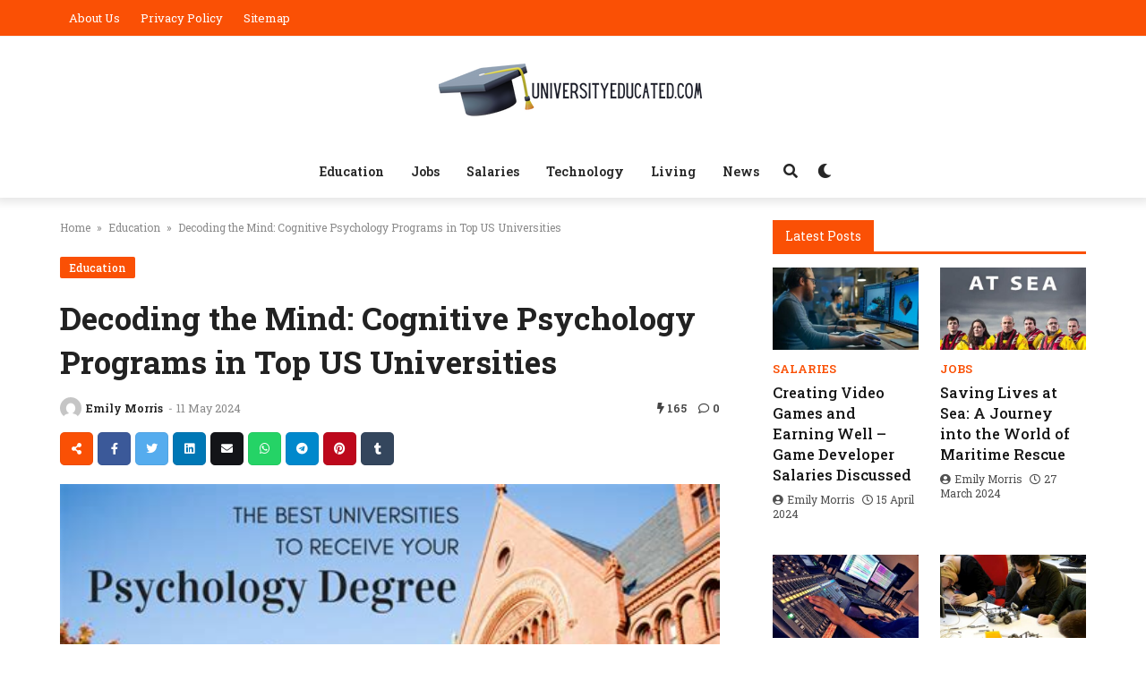

--- FILE ---
content_type: text/html; charset=UTF-8
request_url: https://universityeducated.com/decoding-the-mind-cognitive-psychology-programs-in-top-us-universities/
body_size: 23868
content:

<!doctype html>
<html lang="en-GB" prefix="og: https://ogp.me/ns#">

<head>
    <meta charset="UTF-8">
    <meta name="viewport" content="width=device-width, initial-scale=1">
    <link rel="profile" href="https://gmpg.org/xfn/11">
    
<!-- Search Engine Optimization by Rank Math - https://rankmath.com/ -->
<title>Decoding the Mind: Cognitive Psychology Programs in Top US Universities | 2025 university educated</title>
<meta name="description" content="Explore the best cognitive psychology programs in the US, admissions process, curriculum, faculty expertise, internships, career prospects, and alumni success stories. Gain insight into cognitive psychology education."/>
<meta name="robots" content="follow, index, max-snippet:-1, max-video-preview:-1, max-image-preview:large"/>
<link rel="canonical" href="https://universityeducated.com/decoding-the-mind-cognitive-psychology-programs-in-top-us-universities/" />
<meta property="og:locale" content="en_GB" />
<meta property="og:type" content="article" />
<meta property="og:title" content="Decoding the Mind: Cognitive Psychology Programs in Top US Universities | 2025 university educated" />
<meta property="og:description" content="Explore the best cognitive psychology programs in the US, admissions process, curriculum, faculty expertise, internships, career prospects, and alumni success stories. Gain insight into cognitive psychology education." />
<meta property="og:url" content="https://universityeducated.com/decoding-the-mind-cognitive-psychology-programs-in-top-us-universities/" />
<meta property="og:site_name" content="universityeducated.com" />
<meta property="article:section" content="Education" />
<meta property="og:image" content="https://universityeducated.com/wp-content/uploads/2024/01/1704659189.jpg" />
<meta property="og:image:secure_url" content="https://universityeducated.com/wp-content/uploads/2024/01/1704659189.jpg" />
<meta property="og:image:width" content="474" />
<meta property="og:image:height" content="397" />
<meta property="og:image:alt" content="Decoding the Mind: Cognitive Psychology Programs in Top US Universities" />
<meta property="og:image:type" content="image/jpeg" />
<meta property="article:published_time" content="2024-05-11T13:00:44+01:00" />
<meta name="twitter:card" content="summary_large_image" />
<meta name="twitter:title" content="Decoding the Mind: Cognitive Psychology Programs in Top US Universities | 2025 university educated" />
<meta name="twitter:description" content="Explore the best cognitive psychology programs in the US, admissions process, curriculum, faculty expertise, internships, career prospects, and alumni success stories. Gain insight into cognitive psychology education." />
<meta name="twitter:image" content="https://universityeducated.com/wp-content/uploads/2024/01/1704659189.jpg" />
<meta name="twitter:label1" content="Written by" />
<meta name="twitter:data1" content="Emily Morris" />
<meta name="twitter:label2" content="Time to read" />
<meta name="twitter:data2" content="10 minutes" />
<script type="application/ld+json" class="rank-math-schema">{"@context":"https://schema.org","@graph":[{"@type":["Person","Organization"],"@id":"https://universityeducated.com/#person","name":"Nelly Stone","logo":{"@type":"ImageObject","@id":"https://universityeducated.com/#logo","url":"https://universityeducated.com/wp-content/uploads/2024/01/universityeducated-logo.png","contentUrl":"https://universityeducated.com/wp-content/uploads/2024/01/universityeducated-logo.png","caption":"universityeducated.com","inLanguage":"en-GB","width":"300","height":"60"},"image":{"@type":"ImageObject","@id":"https://universityeducated.com/#logo","url":"https://universityeducated.com/wp-content/uploads/2024/01/universityeducated-logo.png","contentUrl":"https://universityeducated.com/wp-content/uploads/2024/01/universityeducated-logo.png","caption":"universityeducated.com","inLanguage":"en-GB","width":"300","height":"60"}},{"@type":"WebSite","@id":"https://universityeducated.com/#website","url":"https://universityeducated.com","name":"universityeducated.com","alternateName":"University Educated","publisher":{"@id":"https://universityeducated.com/#person"},"inLanguage":"en-GB"},{"@type":"ImageObject","@id":"https://universityeducated.com/wp-content/uploads/2024/01/1704659189.jpg","url":"https://universityeducated.com/wp-content/uploads/2024/01/1704659189.jpg","width":"474","height":"397","caption":"Decoding the Mind: Cognitive Psychology Programs in Top US Universities","inLanguage":"en-GB"},{"@type":"BreadcrumbList","@id":"https://universityeducated.com/decoding-the-mind-cognitive-psychology-programs-in-top-us-universities/#breadcrumb","itemListElement":[{"@type":"ListItem","position":"1","item":{"@id":"https://universityeducated.com","name":"Home"}},{"@type":"ListItem","position":"2","item":{"@id":"https://universityeducated.com/education/","name":"Education"}},{"@type":"ListItem","position":"3","item":{"@id":"https://universityeducated.com/decoding-the-mind-cognitive-psychology-programs-in-top-us-universities/","name":"Decoding the Mind: Cognitive Psychology Programs in Top US Universities"}}]},{"@type":"WebPage","@id":"https://universityeducated.com/decoding-the-mind-cognitive-psychology-programs-in-top-us-universities/#webpage","url":"https://universityeducated.com/decoding-the-mind-cognitive-psychology-programs-in-top-us-universities/","name":"Decoding the Mind: Cognitive Psychology Programs in Top US Universities | 2025 university educated","datePublished":"2024-05-11T13:00:44+01:00","dateModified":"2024-05-11T13:00:44+01:00","isPartOf":{"@id":"https://universityeducated.com/#website"},"primaryImageOfPage":{"@id":"https://universityeducated.com/wp-content/uploads/2024/01/1704659189.jpg"},"inLanguage":"en-GB","breadcrumb":{"@id":"https://universityeducated.com/decoding-the-mind-cognitive-psychology-programs-in-top-us-universities/#breadcrumb"}},{"@type":"Person","@id":"https://universityeducated.com/author/emily279/","name":"Emily Morris","url":"https://universityeducated.com/author/emily279/","image":{"@type":"ImageObject","@id":"https://secure.gravatar.com/avatar/bff6ad0cca6609fcafeb47ccdb829d0c?s=96&amp;d=mm&amp;r=g","url":"https://secure.gravatar.com/avatar/bff6ad0cca6609fcafeb47ccdb829d0c?s=96&amp;d=mm&amp;r=g","caption":"Emily Morris","inLanguage":"en-GB"}},{"@type":"BlogPosting","headline":"Decoding the Mind: Cognitive Psychology Programs in Top US Universities | 2025 university educated","keywords":"Decoding the","datePublished":"2024-05-11T13:00:44+01:00","dateModified":"2024-05-11T13:00:44+01:00","articleSection":"Education","author":{"@id":"https://universityeducated.com/author/emily279/","name":"Emily Morris"},"publisher":{"@id":"https://universityeducated.com/#person"},"description":"Explore the best cognitive psychology programs in the US, admissions process, curriculum, faculty expertise, internships, career prospects, and alumni success stories. Gain insight into cognitive psychology education.","name":"Decoding the Mind: Cognitive Psychology Programs in Top US Universities | 2025 university educated","@id":"https://universityeducated.com/decoding-the-mind-cognitive-psychology-programs-in-top-us-universities/#richSnippet","isPartOf":{"@id":"https://universityeducated.com/decoding-the-mind-cognitive-psychology-programs-in-top-us-universities/#webpage"},"image":{"@id":"https://universityeducated.com/wp-content/uploads/2024/01/1704659189.jpg"},"inLanguage":"en-GB","mainEntityOfPage":{"@id":"https://universityeducated.com/decoding-the-mind-cognitive-psychology-programs-in-top-us-universities/#webpage"}}]}</script>
<!-- /Rank Math WordPress SEO plugin -->

<link rel='dns-prefetch' href='//fonts.googleapis.com' />
<link rel="alternate" type="application/rss+xml" title="2025 university educated &raquo; Feed" href="https://universityeducated.com/feed/" />
<link rel="alternate" type="application/rss+xml" title="2025 university educated &raquo; Comments Feed" href="https://universityeducated.com/comments/feed/" />
<link rel="alternate" type="application/rss+xml" title="2025 university educated &raquo; Decoding the Mind: Cognitive Psychology Programs in Top US Universities Comments Feed" href="https://universityeducated.com/decoding-the-mind-cognitive-psychology-programs-in-top-us-universities/feed/" />
<script>
window._wpemojiSettings = {"baseUrl":"https:\/\/s.w.org\/images\/core\/emoji\/15.0.3\/72x72\/","ext":".png","svgUrl":"https:\/\/s.w.org\/images\/core\/emoji\/15.0.3\/svg\/","svgExt":".svg","source":{"concatemoji":"https:\/\/universityeducated.com\/wp-includes\/js\/wp-emoji-release.min.js?ver=6.6.4"}};
/*! This file is auto-generated */
!function(i,n){var o,s,e;function c(e){try{var t={supportTests:e,timestamp:(new Date).valueOf()};sessionStorage.setItem(o,JSON.stringify(t))}catch(e){}}function p(e,t,n){e.clearRect(0,0,e.canvas.width,e.canvas.height),e.fillText(t,0,0);var t=new Uint32Array(e.getImageData(0,0,e.canvas.width,e.canvas.height).data),r=(e.clearRect(0,0,e.canvas.width,e.canvas.height),e.fillText(n,0,0),new Uint32Array(e.getImageData(0,0,e.canvas.width,e.canvas.height).data));return t.every(function(e,t){return e===r[t]})}function u(e,t,n){switch(t){case"flag":return n(e,"\ud83c\udff3\ufe0f\u200d\u26a7\ufe0f","\ud83c\udff3\ufe0f\u200b\u26a7\ufe0f")?!1:!n(e,"\ud83c\uddfa\ud83c\uddf3","\ud83c\uddfa\u200b\ud83c\uddf3")&&!n(e,"\ud83c\udff4\udb40\udc67\udb40\udc62\udb40\udc65\udb40\udc6e\udb40\udc67\udb40\udc7f","\ud83c\udff4\u200b\udb40\udc67\u200b\udb40\udc62\u200b\udb40\udc65\u200b\udb40\udc6e\u200b\udb40\udc67\u200b\udb40\udc7f");case"emoji":return!n(e,"\ud83d\udc26\u200d\u2b1b","\ud83d\udc26\u200b\u2b1b")}return!1}function f(e,t,n){var r="undefined"!=typeof WorkerGlobalScope&&self instanceof WorkerGlobalScope?new OffscreenCanvas(300,150):i.createElement("canvas"),a=r.getContext("2d",{willReadFrequently:!0}),o=(a.textBaseline="top",a.font="600 32px Arial",{});return e.forEach(function(e){o[e]=t(a,e,n)}),o}function t(e){var t=i.createElement("script");t.src=e,t.defer=!0,i.head.appendChild(t)}"undefined"!=typeof Promise&&(o="wpEmojiSettingsSupports",s=["flag","emoji"],n.supports={everything:!0,everythingExceptFlag:!0},e=new Promise(function(e){i.addEventListener("DOMContentLoaded",e,{once:!0})}),new Promise(function(t){var n=function(){try{var e=JSON.parse(sessionStorage.getItem(o));if("object"==typeof e&&"number"==typeof e.timestamp&&(new Date).valueOf()<e.timestamp+604800&&"object"==typeof e.supportTests)return e.supportTests}catch(e){}return null}();if(!n){if("undefined"!=typeof Worker&&"undefined"!=typeof OffscreenCanvas&&"undefined"!=typeof URL&&URL.createObjectURL&&"undefined"!=typeof Blob)try{var e="postMessage("+f.toString()+"("+[JSON.stringify(s),u.toString(),p.toString()].join(",")+"));",r=new Blob([e],{type:"text/javascript"}),a=new Worker(URL.createObjectURL(r),{name:"wpTestEmojiSupports"});return void(a.onmessage=function(e){c(n=e.data),a.terminate(),t(n)})}catch(e){}c(n=f(s,u,p))}t(n)}).then(function(e){for(var t in e)n.supports[t]=e[t],n.supports.everything=n.supports.everything&&n.supports[t],"flag"!==t&&(n.supports.everythingExceptFlag=n.supports.everythingExceptFlag&&n.supports[t]);n.supports.everythingExceptFlag=n.supports.everythingExceptFlag&&!n.supports.flag,n.DOMReady=!1,n.readyCallback=function(){n.DOMReady=!0}}).then(function(){return e}).then(function(){var e;n.supports.everything||(n.readyCallback(),(e=n.source||{}).concatemoji?t(e.concatemoji):e.wpemoji&&e.twemoji&&(t(e.twemoji),t(e.wpemoji)))}))}((window,document),window._wpemojiSettings);
</script>

<style id='wp-emoji-styles-inline-css'>

	img.wp-smiley, img.emoji {
		display: inline !important;
		border: none !important;
		box-shadow: none !important;
		height: 1em !important;
		width: 1em !important;
		margin: 0 0.07em !important;
		vertical-align: -0.1em !important;
		background: none !important;
		padding: 0 !important;
	}
</style>
<link rel='stylesheet' id='wp-block-library-css' href='https://universityeducated.com/wp-includes/css/dist/block-library/style.min.css?ver=6.6.4' media='all' />
<style id='rank-math-toc-block-style-inline-css'>
.wp-block-rank-math-toc-block nav ol{counter-reset:item}.wp-block-rank-math-toc-block nav ol li{display:block}.wp-block-rank-math-toc-block nav ol li:before{content:counters(item, ".") ". ";counter-increment:item}

</style>
<style id='classic-theme-styles-inline-css'>
/*! This file is auto-generated */
.wp-block-button__link{color:#fff;background-color:#32373c;border-radius:9999px;box-shadow:none;text-decoration:none;padding:calc(.667em + 2px) calc(1.333em + 2px);font-size:1.125em}.wp-block-file__button{background:#32373c;color:#fff;text-decoration:none}
</style>
<style id='global-styles-inline-css'>
:root{--wp--preset--aspect-ratio--square: 1;--wp--preset--aspect-ratio--4-3: 4/3;--wp--preset--aspect-ratio--3-4: 3/4;--wp--preset--aspect-ratio--3-2: 3/2;--wp--preset--aspect-ratio--2-3: 2/3;--wp--preset--aspect-ratio--16-9: 16/9;--wp--preset--aspect-ratio--9-16: 9/16;--wp--preset--color--black: #000000;--wp--preset--color--cyan-bluish-gray: #abb8c3;--wp--preset--color--white: #ffffff;--wp--preset--color--pale-pink: #f78da7;--wp--preset--color--vivid-red: #cf2e2e;--wp--preset--color--luminous-vivid-orange: #ff6900;--wp--preset--color--luminous-vivid-amber: #fcb900;--wp--preset--color--light-green-cyan: #7bdcb5;--wp--preset--color--vivid-green-cyan: #00d084;--wp--preset--color--pale-cyan-blue: #8ed1fc;--wp--preset--color--vivid-cyan-blue: #0693e3;--wp--preset--color--vivid-purple: #9b51e0;--wp--preset--gradient--vivid-cyan-blue-to-vivid-purple: linear-gradient(135deg,rgba(6,147,227,1) 0%,rgb(155,81,224) 100%);--wp--preset--gradient--light-green-cyan-to-vivid-green-cyan: linear-gradient(135deg,rgb(122,220,180) 0%,rgb(0,208,130) 100%);--wp--preset--gradient--luminous-vivid-amber-to-luminous-vivid-orange: linear-gradient(135deg,rgba(252,185,0,1) 0%,rgba(255,105,0,1) 100%);--wp--preset--gradient--luminous-vivid-orange-to-vivid-red: linear-gradient(135deg,rgba(255,105,0,1) 0%,rgb(207,46,46) 100%);--wp--preset--gradient--very-light-gray-to-cyan-bluish-gray: linear-gradient(135deg,rgb(238,238,238) 0%,rgb(169,184,195) 100%);--wp--preset--gradient--cool-to-warm-spectrum: linear-gradient(135deg,rgb(74,234,220) 0%,rgb(151,120,209) 20%,rgb(207,42,186) 40%,rgb(238,44,130) 60%,rgb(251,105,98) 80%,rgb(254,248,76) 100%);--wp--preset--gradient--blush-light-purple: linear-gradient(135deg,rgb(255,206,236) 0%,rgb(152,150,240) 100%);--wp--preset--gradient--blush-bordeaux: linear-gradient(135deg,rgb(254,205,165) 0%,rgb(254,45,45) 50%,rgb(107,0,62) 100%);--wp--preset--gradient--luminous-dusk: linear-gradient(135deg,rgb(255,203,112) 0%,rgb(199,81,192) 50%,rgb(65,88,208) 100%);--wp--preset--gradient--pale-ocean: linear-gradient(135deg,rgb(255,245,203) 0%,rgb(182,227,212) 50%,rgb(51,167,181) 100%);--wp--preset--gradient--electric-grass: linear-gradient(135deg,rgb(202,248,128) 0%,rgb(113,206,126) 100%);--wp--preset--gradient--midnight: linear-gradient(135deg,rgb(2,3,129) 0%,rgb(40,116,252) 100%);--wp--preset--font-size--small: 13px;--wp--preset--font-size--medium: 20px;--wp--preset--font-size--large: 36px;--wp--preset--font-size--x-large: 42px;--wp--preset--spacing--20: 0.44rem;--wp--preset--spacing--30: 0.67rem;--wp--preset--spacing--40: 1rem;--wp--preset--spacing--50: 1.5rem;--wp--preset--spacing--60: 2.25rem;--wp--preset--spacing--70: 3.38rem;--wp--preset--spacing--80: 5.06rem;--wp--preset--shadow--natural: 6px 6px 9px rgba(0, 0, 0, 0.2);--wp--preset--shadow--deep: 12px 12px 50px rgba(0, 0, 0, 0.4);--wp--preset--shadow--sharp: 6px 6px 0px rgba(0, 0, 0, 0.2);--wp--preset--shadow--outlined: 6px 6px 0px -3px rgba(255, 255, 255, 1), 6px 6px rgba(0, 0, 0, 1);--wp--preset--shadow--crisp: 6px 6px 0px rgba(0, 0, 0, 1);}:where(.is-layout-flex){gap: 0.5em;}:where(.is-layout-grid){gap: 0.5em;}body .is-layout-flex{display: flex;}.is-layout-flex{flex-wrap: wrap;align-items: center;}.is-layout-flex > :is(*, div){margin: 0;}body .is-layout-grid{display: grid;}.is-layout-grid > :is(*, div){margin: 0;}:where(.wp-block-columns.is-layout-flex){gap: 2em;}:where(.wp-block-columns.is-layout-grid){gap: 2em;}:where(.wp-block-post-template.is-layout-flex){gap: 1.25em;}:where(.wp-block-post-template.is-layout-grid){gap: 1.25em;}.has-black-color{color: var(--wp--preset--color--black) !important;}.has-cyan-bluish-gray-color{color: var(--wp--preset--color--cyan-bluish-gray) !important;}.has-white-color{color: var(--wp--preset--color--white) !important;}.has-pale-pink-color{color: var(--wp--preset--color--pale-pink) !important;}.has-vivid-red-color{color: var(--wp--preset--color--vivid-red) !important;}.has-luminous-vivid-orange-color{color: var(--wp--preset--color--luminous-vivid-orange) !important;}.has-luminous-vivid-amber-color{color: var(--wp--preset--color--luminous-vivid-amber) !important;}.has-light-green-cyan-color{color: var(--wp--preset--color--light-green-cyan) !important;}.has-vivid-green-cyan-color{color: var(--wp--preset--color--vivid-green-cyan) !important;}.has-pale-cyan-blue-color{color: var(--wp--preset--color--pale-cyan-blue) !important;}.has-vivid-cyan-blue-color{color: var(--wp--preset--color--vivid-cyan-blue) !important;}.has-vivid-purple-color{color: var(--wp--preset--color--vivid-purple) !important;}.has-black-background-color{background-color: var(--wp--preset--color--black) !important;}.has-cyan-bluish-gray-background-color{background-color: var(--wp--preset--color--cyan-bluish-gray) !important;}.has-white-background-color{background-color: var(--wp--preset--color--white) !important;}.has-pale-pink-background-color{background-color: var(--wp--preset--color--pale-pink) !important;}.has-vivid-red-background-color{background-color: var(--wp--preset--color--vivid-red) !important;}.has-luminous-vivid-orange-background-color{background-color: var(--wp--preset--color--luminous-vivid-orange) !important;}.has-luminous-vivid-amber-background-color{background-color: var(--wp--preset--color--luminous-vivid-amber) !important;}.has-light-green-cyan-background-color{background-color: var(--wp--preset--color--light-green-cyan) !important;}.has-vivid-green-cyan-background-color{background-color: var(--wp--preset--color--vivid-green-cyan) !important;}.has-pale-cyan-blue-background-color{background-color: var(--wp--preset--color--pale-cyan-blue) !important;}.has-vivid-cyan-blue-background-color{background-color: var(--wp--preset--color--vivid-cyan-blue) !important;}.has-vivid-purple-background-color{background-color: var(--wp--preset--color--vivid-purple) !important;}.has-black-border-color{border-color: var(--wp--preset--color--black) !important;}.has-cyan-bluish-gray-border-color{border-color: var(--wp--preset--color--cyan-bluish-gray) !important;}.has-white-border-color{border-color: var(--wp--preset--color--white) !important;}.has-pale-pink-border-color{border-color: var(--wp--preset--color--pale-pink) !important;}.has-vivid-red-border-color{border-color: var(--wp--preset--color--vivid-red) !important;}.has-luminous-vivid-orange-border-color{border-color: var(--wp--preset--color--luminous-vivid-orange) !important;}.has-luminous-vivid-amber-border-color{border-color: var(--wp--preset--color--luminous-vivid-amber) !important;}.has-light-green-cyan-border-color{border-color: var(--wp--preset--color--light-green-cyan) !important;}.has-vivid-green-cyan-border-color{border-color: var(--wp--preset--color--vivid-green-cyan) !important;}.has-pale-cyan-blue-border-color{border-color: var(--wp--preset--color--pale-cyan-blue) !important;}.has-vivid-cyan-blue-border-color{border-color: var(--wp--preset--color--vivid-cyan-blue) !important;}.has-vivid-purple-border-color{border-color: var(--wp--preset--color--vivid-purple) !important;}.has-vivid-cyan-blue-to-vivid-purple-gradient-background{background: var(--wp--preset--gradient--vivid-cyan-blue-to-vivid-purple) !important;}.has-light-green-cyan-to-vivid-green-cyan-gradient-background{background: var(--wp--preset--gradient--light-green-cyan-to-vivid-green-cyan) !important;}.has-luminous-vivid-amber-to-luminous-vivid-orange-gradient-background{background: var(--wp--preset--gradient--luminous-vivid-amber-to-luminous-vivid-orange) !important;}.has-luminous-vivid-orange-to-vivid-red-gradient-background{background: var(--wp--preset--gradient--luminous-vivid-orange-to-vivid-red) !important;}.has-very-light-gray-to-cyan-bluish-gray-gradient-background{background: var(--wp--preset--gradient--very-light-gray-to-cyan-bluish-gray) !important;}.has-cool-to-warm-spectrum-gradient-background{background: var(--wp--preset--gradient--cool-to-warm-spectrum) !important;}.has-blush-light-purple-gradient-background{background: var(--wp--preset--gradient--blush-light-purple) !important;}.has-blush-bordeaux-gradient-background{background: var(--wp--preset--gradient--blush-bordeaux) !important;}.has-luminous-dusk-gradient-background{background: var(--wp--preset--gradient--luminous-dusk) !important;}.has-pale-ocean-gradient-background{background: var(--wp--preset--gradient--pale-ocean) !important;}.has-electric-grass-gradient-background{background: var(--wp--preset--gradient--electric-grass) !important;}.has-midnight-gradient-background{background: var(--wp--preset--gradient--midnight) !important;}.has-small-font-size{font-size: var(--wp--preset--font-size--small) !important;}.has-medium-font-size{font-size: var(--wp--preset--font-size--medium) !important;}.has-large-font-size{font-size: var(--wp--preset--font-size--large) !important;}.has-x-large-font-size{font-size: var(--wp--preset--font-size--x-large) !important;}
:where(.wp-block-post-template.is-layout-flex){gap: 1.25em;}:where(.wp-block-post-template.is-layout-grid){gap: 1.25em;}
:where(.wp-block-columns.is-layout-flex){gap: 2em;}:where(.wp-block-columns.is-layout-grid){gap: 2em;}
:root :where(.wp-block-pullquote){font-size: 1.5em;line-height: 1.6;}
</style>
<link rel='stylesheet' id='temajet-core-css' href='https://universityeducated.com/wp-content/plugins/temajet-core/assets/style.css?ver=6.6.4' media='all' />
<link rel='stylesheet' id='ez-toc-css' href='https://universityeducated.com/wp-content/plugins/easy-table-of-contents/assets/css/screen.min.css?ver=2.0.69.1' media='all' />
<style id='ez-toc-inline-css'>
div#ez-toc-container .ez-toc-title {font-size: 120%;}div#ez-toc-container .ez-toc-title {font-weight: 500;}div#ez-toc-container ul li {font-size: 95%;}div#ez-toc-container ul li {font-weight: 500;}div#ez-toc-container nav ul ul li {font-size: 90%;}
.ez-toc-container-direction {direction: ltr;}.ez-toc-counter ul{counter-reset: item ;}.ez-toc-counter nav ul li a::before {content: counters(item, '.', decimal) '. ';display: inline-block;counter-increment: item;flex-grow: 0;flex-shrink: 0;margin-right: .2em; float: left; }.ez-toc-widget-direction {direction: ltr;}.ez-toc-widget-container ul{counter-reset: item ;}.ez-toc-widget-container nav ul li a::before {content: counters(item, '.', decimal) '. ';display: inline-block;counter-increment: item;flex-grow: 0;flex-shrink: 0;margin-right: .2em; float: left; }
</style>
<link rel='stylesheet' id='temajet-style-css' href='https://universityeducated.com/wp-content/themes/temajet/style.css?ver=1.7.3' media='all' />
<link rel='stylesheet' id='temajet-styles-css' href='https://universityeducated.com/wp-content/themes/temajet/assets/css/style.css?ver=1.7.3' media='all' />
<link rel='stylesheet' id='temajet-media-css' href='https://universityeducated.com/wp-content/themes/temajet/assets/css/media.css?ver=1.7.3' media='all' />
<link rel='stylesheet' id='temajet-column-css' href='https://universityeducated.com/wp-content/themes/temajet/assets/css/column.css?ver=1.7.3' media='all' />
<link rel='stylesheet' id='font-awesome-css' href='https://universityeducated.com/wp-content/themes/temajet/assets/css/fa-all.min.css?ver=6.6.4' media='all' />
<link rel='stylesheet' id='owl-carousel-css' href='https://universityeducated.com/wp-content/themes/temajet/assets/css/owl.carousel.min.css?ver=6.6.4' media='all' />
<link rel='stylesheet' id='owl-theme-css' href='https://universityeducated.com/wp-content/themes/temajet/assets/css/owl.theme.default.min.css?ver=6.6.4' media='all' />
<link rel='stylesheet' id='csf-google-web-fonts-css' href='//fonts.googleapis.com/css?family=Roboto%20Slab:400,500,600,700&#038;display=swap' media='all' />
<script src="https://universityeducated.com/wp-includes/js/jquery/jquery.min.js?ver=3.7.1" id="jquery-core-js"></script>
<script src="https://universityeducated.com/wp-includes/js/jquery/jquery-migrate.min.js?ver=3.4.1" id="jquery-migrate-js"></script>
<link rel="https://api.w.org/" href="https://universityeducated.com/wp-json/" /><link rel="alternate" title="JSON" type="application/json" href="https://universityeducated.com/wp-json/wp/v2/posts/4155" /><link rel="EditURI" type="application/rsd+xml" title="RSD" href="https://universityeducated.com/xmlrpc.php?rsd" />
<meta name="generator" content="WordPress 6.6.4" />
<link rel='shortlink' href='https://universityeducated.com/?p=4155' />
<link rel="alternate" title="oEmbed (JSON)" type="application/json+oembed" href="https://universityeducated.com/wp-json/oembed/1.0/embed?url=https%3A%2F%2Funiversityeducated.com%2Fdecoding-the-mind-cognitive-psychology-programs-in-top-us-universities%2F" />
<link rel="alternate" title="oEmbed (XML)" type="text/xml+oembed" href="https://universityeducated.com/wp-json/oembed/1.0/embed?url=https%3A%2F%2Funiversityeducated.com%2Fdecoding-the-mind-cognitive-psychology-programs-in-top-us-universities%2F&#038;format=xml" />
<link rel="pingback" href="https://universityeducated.com/xmlrpc.php"><style id="temajet-opt-custom-css"></style><style type="text/css">:root{--main-color:#fa5005!important;}nav.navbar-top, nav.navbar-top ul.sub-menu{background-color:#fa5005!important;}.navbar-top i, .navbar-top-date, .navbar-top-menu > li > a{color:#ffffff!important;}.navbar-top a:hover{color:#eeeeee!important;}.jet-footer a{color:#ffffff!important;}.jet-footer a:hover{color:#fa5005!important;}html{font-family:"Roboto Slab"!important;font-weight:normal!important;}</style><link rel="icon" href="https://universityeducated.com/wp-content/uploads/2024/01/cropped-universityeducated-fav-32x32.png" sizes="32x32" />
<link rel="icon" href="https://universityeducated.com/wp-content/uploads/2024/01/cropped-universityeducated-fav-192x192.png" sizes="192x192" />
<link rel="apple-touch-icon" href="https://universityeducated.com/wp-content/uploads/2024/01/cropped-universityeducated-fav-180x180.png" />
<meta name="msapplication-TileImage" content="https://universityeducated.com/wp-content/uploads/2024/01/cropped-universityeducated-fav-270x270.png" />
		<style id="wp-custom-css">
			.logo-area.center .header-middle div.logo {
	margin-bottom: 0px;
}
.nav.navbar-main > ul > li > a {
	font-weight: 500 !important;
}
.logo-area {
	border-bottom: none;
}		</style>
		    </head>

<body class="post-template-default single single-post postid-4155 single-format-standard wp-embed-responsive no-sidebar">
            <div id="page" class="site">
        <a class="skip-link screen-reader-text" href="#primary">Skip to content</a>

        <header id="masthead" class="site-header">
            
                <nav class="navbar-top">
                    <div class="container">
                        <div class="navbar-top-bg">
                            <div class="navbar-top-nav">
                            <ul id="menu-ust-menu" class="navbar-top-menu"><li id="menu-item-3623" class="menu-item menu-item-type-post_type menu-item-object-page menu-item-3623"><a href="https://universityeducated.com/about-us/">About Us</a></li>
<li id="menu-item-3622" class="menu-item menu-item-type-post_type menu-item-object-page menu-item-privacy-policy menu-item-3622"><a rel="privacy-policy" href="https://universityeducated.com/privacy-policy/">Privacy Policy</a></li>
<li id="menu-item-4570" class="menu-item menu-item-type-post_type menu-item-object-page menu-item-4570"><a href="https://universityeducated.com/sitemap/">Sitemap</a></li>
</ul>                            </div>
                                    
                                                </div>
                    </div>
                </nav>
                        
<div class="logo-area center">
    <div class="header-middle container">
        <div class="logo">
            <a class="logo-anchor" href="https://universityeducated.com/" title="2025 university educated">
                <img class="jet-logo" src="http://universityeducated.com/wp-content/uploads/2024/01/universityeducated-logo.png" 
                                alt="" 
                                title="universityeducated-logo"
                                width="300"
                                height="60"><img class="jet-dark-logo" src="http://universityeducated.com/wp-content/uploads/2024/01/universityeducated-logo-d.png" 
                                alt="" 
                                title="universityeducated-logo-d"
                                width="300"
                                height="60">            </a>
        </div>
            </div>
</div>

<div class="jet-main-navbar-wrapper">
    <div class="container">
        <div class="jet-main-navbar header-3 menu-centered">
                        <nav class="jet-navbar-main navbar-style-2">
                <ul id="menu-mainmenu" class="navbar-main-ul"><li id="menu-item-3616" class="menu-item menu-item-type-taxonomy menu-item-object-category current-post-ancestor current-menu-parent current-post-parent menu-item-3616"><a href="https://universityeducated.com/education/">Education</a></li>
<li id="menu-item-3617" class="menu-item menu-item-type-taxonomy menu-item-object-category menu-item-3617"><a href="https://universityeducated.com/jobs/">Jobs</a></li>
<li id="menu-item-3620" class="menu-item menu-item-type-taxonomy menu-item-object-category menu-item-3620"><a href="https://universityeducated.com/salaries/">Salaries</a></li>
<li id="menu-item-3621" class="menu-item menu-item-type-taxonomy menu-item-object-category menu-item-3621"><a href="https://universityeducated.com/technology/">Technology</a></li>
<li id="menu-item-3618" class="menu-item menu-item-type-taxonomy menu-item-object-category menu-item-3618"><a href="https://universityeducated.com/living/">Living</a></li>
<li id="menu-item-3619" class="menu-item menu-item-type-taxonomy menu-item-object-category menu-item-3619"><a href="https://universityeducated.com/news/">News</a></li>
</ul>            </nav>
                        <div class="jet-navbar-main-right">
                <ul class="jet-navbar-buttons button-style-1">
                                        <li class="nav-button-item">
                        <i id="header-search-btn" class="fas fa-search"></i>
                        <div id="navSearch">
                            <form action="https://universityeducated.com/" method="get">
                                <input class="search" type="text" size="40" name="s" id="s"
                                    placeholder="Search..."
                                    value="" />
                                <button type="submit" id="searchsubmit" value="Search"><i
                                        class="fas fa-search"></i></button>
                            </form>
                        </div>
                    </li>
                                        <li class="nav-button-item" id="theme-button">
                        <i class="fas fa-moon"></i>
                    </li>
                                    </ul>
            </div>
                                </div>
    </div>
</div>
        </header><!-- #masthead -->

        <header class="mobile-header">
            <div class="sm-screen-menu">
                <div class="sm-screen-start">
                    <button id="nmMenu" onclick="mobileMenuFunction()" class="navbar-main-btn">
                        <i class="fas fa-bars"></i>
                    </button>
                </div>
                <div class="sm-screen-logo">
                    <a href="https://universityeducated.com/" title="2025 university educated">
                        <img class="jet-logo" src="http://universityeducated.com/wp-content/uploads/2024/01/universityeducated-logo.png" 
                                        alt="" 
                                        title="universityeducated-logo"
                                        width=""
                                        height=""><img class="jet-dark-logo" src="http://universityeducated.com/wp-content/uploads/2024/01/universityeducated-logo-d.png" 
                                        alt="" 
                                        title="universityeducated-logo-d"
                                        width=""
                                        height="">                    </a>
                </div>
                <div class="sm-screen-end">
                    <button id="theme-button-mobile" class="navbar-main-btn change-theme fas fa-moon"></button>
                </div>
            </div>
        </header>

        
        <div id="mobileMenu"  style="transform: translateX(-120%)">
            <div class="mobile-menu-btn">
                <button id="mobilePowerBtn" onclick="mobilePower()">
                    <i class="fas fa-times"></i>
                </button>
            </div>
                        <div class="mobile-menu-search">
                <form action="https://universityeducated.com/" method="get">
                    <input class="search" type="text" size="40" name="s" id="s" placeholder="Search..."
                        value="" />
                    <button type="submit" id="searchsubmit" value="Search"><i
                            class="fas fa-search"></i></button>
                </form>
            </div>
                        <div class="mobile-menu-nav">
                <ul id="menu-mainmenu-1" class="mobil-menu-ul"><li class="menu-item menu-item-type-taxonomy menu-item-object-category current-post-ancestor current-menu-parent current-post-parent menu-item-3616"><a href="https://universityeducated.com/education/">Education</a></li>
<li class="menu-item menu-item-type-taxonomy menu-item-object-category menu-item-3617"><a href="https://universityeducated.com/jobs/">Jobs</a></li>
<li class="menu-item menu-item-type-taxonomy menu-item-object-category menu-item-3620"><a href="https://universityeducated.com/salaries/">Salaries</a></li>
<li class="menu-item menu-item-type-taxonomy menu-item-object-category menu-item-3621"><a href="https://universityeducated.com/technology/">Technology</a></li>
<li class="menu-item menu-item-type-taxonomy menu-item-object-category menu-item-3618"><a href="https://universityeducated.com/living/">Living</a></li>
<li class="menu-item menu-item-type-taxonomy menu-item-object-category menu-item-3619"><a href="https://universityeducated.com/news/">News</a></li>
</ul>            </div>
            <div class="mobile-menu-text">
                            </div>
        </div>

        <h1 class="h1-off">2025 university educated</h1>

	<main id="primary" class="site-main">

		
<article id="post-4155" class="post-4155 post type-post status-publish format-standard has-post-thumbnail hentry category-education">

    <div id="jet-home-area" class="container post-layout-1 right-sidebar">

            
        <div class="row">

            
            <div id="jet-home-main" class="jet-single-area">
                                <div class="entry-header">
                    
                    <div class="jet-breadcrumb">
    <ol>
        <li><a href="https://universityeducated.com/">Home</a></li>
        <li> &raquo; </li>
        <li><a href="https://universityeducated.com/education/">Education</a>
        </li>
        <li> &raquo; </li>
        <li>Decoding the Mind: Cognitive Psychology Programs in Top US Universities</li>
    </ol>
</div><script type="application/ld+json">{
"@context": "https://schema.org/",
"@type": "BreadcrumbList",
"itemListElement": [{
"@type": "ListItem",
"position": 1,
"name": "Anasayfa",
"item": "https://universityeducated.com/"
},{
"@type": "ListItem",
"position": 2,
"name": "Education",
"item": "https://universityeducated.com/education/"
},{
"@type": "ListItem",
"position": 3,
"name": "Decoding the Mind: Cognitive Psychology Programs in Top US Universities",
"item": "https://universityeducated.com/decoding-the-mind-cognitive-psychology-programs-in-top-us-universities/"
}]
}
</script><script type="application/ld+json">{
"@context": "https://schema.org",
"@type": "BlogPosting",
"headline": "Decoding the Mind: Cognitive Psychology Programs in Top US Universities",
"image": "https://universityeducated.com/wp-content/uploads/2024/01/1704659189.jpg",
"author": {
"@type": "Person",
"name": "Emily Morris"
},
"publisher": {
"@type": "Organization",
"name": "2025 university educated",
"logo": {
"@type": "ImageObject",
"url":
"https://universityeducated.com/wp-content/themes/temajet/assets/img/logo.png"
}
},
"datePublished": "2024-05-11T13:00:44+01:00",
"dateModified": "2024-05-11T13:00:44+01:00"
}
</script><div class="jet-single-cat"><a href="https://universityeducated.com/education/" rel="category tag">Education</a></div><div class="jet-single-heading"><h1>Decoding the Mind: Cognitive Psychology Programs in Top US Universities</h1></div><style>
</style>
<div class="jet-single-meta">
    <div class="jet-meta-left">
        <a class="jet-single-author-img" href="https://universityeducated.com/author/emily279/"
            title="Emily Morris">
            <img src="https://secure.gravatar.com/avatar/bff6ad0cca6609fcafeb47ccdb829d0c?s=96&#038;d=mm&#038;r=g"
                alt="Emily Morris" width="24" height="24">
        </a>
        <a href="https://universityeducated.com/author/emily279/"
            title="Emily Morris"
            class="single-author">Emily Morris</a>
        <em>-</em>
        <span class="posted-on"><time class="entry-date published updated" datetime="2024-05-11T13:00:44+01:00">11 May 2024</time></span>    </div>
    <div class="jet-meta-right">
        <span><i class="fas fa-bolt"></i> 165</span>                    <span><i class="far fa-comment"></i> 0</span>
                    </div>
</div><div class="jet-single-shares">
    <ul>
        <li class="share">
                <button><i class="fas fa-share-alt"></i></button>
        </li>
        <li class="facebook" title="Share on Facebook"><button class="button"
                data-sharer="facebook" data-url="https://universityeducated.com/decoding-the-mind-cognitive-psychology-programs-in-top-us-universities/"><i class="fab fa-facebook-f"></i></button>
        </li>
        <li class="twitter" title="Share on Twitter"><button class="button"
                data-sharer="twitter" data-title="Decoding the Mind: Cognitive Psychology Programs in Top US Universities" data-url="https://universityeducated.com/decoding-the-mind-cognitive-psychology-programs-in-top-us-universities/"><i
                    class="fab fa-twitter"></i></button>
        </li>
        <li class="linkedin" title="Share on LinkedIn"><button class="button"
                data-sharer="linkedin" data-url="https://universityeducated.com/decoding-the-mind-cognitive-psychology-programs-in-top-us-universities/">
                <i class="fab fa-linkedin"></i></button>
        </li>
        <li class="email" title="Share"><button class="button"
                data-sharer="email" data-title="Decoding the Mind: Cognitive Psychology Programs in Top US Universities" data-url="https://universityeducated.com/decoding-the-mind-cognitive-psychology-programs-in-top-us-universities/"
                data-subject="Look at"><i
                    class="fas fa-envelope"></i></button>
        </li>
        <li class="whatsapp" title="Share on WhatsApp"><button class="button"
                data-sharer="whatsapp" data-title="Decoding the Mind: Cognitive Psychology Programs in Top US Universities" data-url="https://universityeducated.com/decoding-the-mind-cognitive-psychology-programs-in-top-us-universities/"><i
                    class="fab fa-whatsapp"></i></button>
        </li>
        <li class="telegram" title="Share on Telegram"><button class="button"
                data-sharer="telegram" data-title="Decoding the Mind: Cognitive Psychology Programs in Top US Universities" data-url="https://universityeducated.com/decoding-the-mind-cognitive-psychology-programs-in-top-us-universities/"><i
                    class="fab fa-telegram"></i></button>
        </li>
        <li class="pinterest" title="Share on Pinterest"><button class="button"
                data-sharer="pinterest" data-url="https://universityeducated.com/decoding-the-mind-cognitive-psychology-programs-in-top-us-universities/"><i class="fab fa-pinterest"></i></button>
        </li>
        <li class="tumblr" title="Share on Tumblr"><button class="button"
                data-sharer="tumblr" data-caption="Decoding the Mind: Cognitive Psychology Programs in Top US Universities" data-title="Decoding the Mind: Cognitive Psychology Programs in Top US Universities"
                data-url="https://universityeducated.com/decoding-the-mind-cognitive-psychology-programs-in-top-us-universities/"><i class="fab fa-tumblr"></i></button>
        </li>
            </ul>
</div><div class="post-thumbnail jet-single-thumb"><img width="474" height="397" src="https://universityeducated.com/wp-content/uploads/2024/01/1704659189.jpg" class="attachment-post-thumbnail size-post-thumbnail wp-post-image" alt="Decoding the Mind: Cognitive Psychology Programs in Top US Universities" decoding="async" loading="lazy" /></div>
                </div>
                
                <div class="entry-content jet-single-text">
                    
                    <p>Are you fascinated by the inner workings of the mind and eager to unravel the mysteries of human cognition? Cognitive psychology might just be the perfect field for you. In this blog post, we will delve into the world of cognitive psychology and its significance in understanding human behavior and mental processes. We will also explore the top cognitive psychology programs offered in renowned universities across the United States, shedding light on their admissions process, curriculum, faculty expertise, and research focus. Additionally, we will discuss the internship and research opportunities available for students, as well as the promising career prospects and job market for graduates. Furthermore, we will touch upon the extracurricular activities, student organizations, industry partnerships, and networking opportunities that enrich the overall experience of cognitive psychology programs. Join us as we decode the mind and uncover the myriad opportunities and possibilities in the realm of cognitive psychology.</p>
<div id="ez-toc-container" class="ez-toc-v2_0_69_1 counter-hierarchy ez-toc-counter ez-toc-grey ez-toc-container-direction">
<div class="ez-toc-title-container">
<p class="ez-toc-title " >Table of Contents</p>
<span class="ez-toc-title-toggle"></span></div>
<nav><ul class='ez-toc-list ez-toc-list-level-1 ' ><li class='ez-toc-page-1 ez-toc-heading-level-2'><a class="ez-toc-link ez-toc-heading-1" href="#Understanding_cognitive_psychology_and_its_importance" title="Understanding cognitive psychology and its importance">Understanding cognitive psychology and its importance</a></li><li class='ez-toc-page-1 ez-toc-heading-level-2'><a class="ez-toc-link ez-toc-heading-2" href="#Exploring_the_best_cognitive_psychology_programs_in_the_US" title="Exploring the best cognitive psychology programs in the US">Exploring the best cognitive psychology programs in the US</a></li><li class='ez-toc-page-1 ez-toc-heading-level-2'><a class="ez-toc-link ez-toc-heading-3" href="#Admissions_process_for_cognitive_psychology_programs" title="Admissions process for cognitive psychology programs">Admissions process for cognitive psychology programs</a></li><li class='ez-toc-page-1 ez-toc-heading-level-2'><a class="ez-toc-link ez-toc-heading-4" href="#Curriculum_and_courses_offered_in_cognitive_psychology_programs" title="Curriculum and courses offered in cognitive psychology programs">Curriculum and courses offered in cognitive psychology programs</a></li><li class='ez-toc-page-1 ez-toc-heading-level-2'><a class="ez-toc-link ez-toc-heading-5" href="#Faculty_expertise_and_research_focus_in_top_US_universities" title="Faculty expertise and research focus in top US universities">Faculty expertise and research focus in top US universities</a></li><li class='ez-toc-page-1 ez-toc-heading-level-2'><a class="ez-toc-link ez-toc-heading-6" href="#Internship_and_research_opportunities_for_cognitive_psychology_students" title="Internship and research opportunities for cognitive psychology students">Internship and research opportunities for cognitive psychology students</a></li><li class='ez-toc-page-1 ez-toc-heading-level-2'><a class="ez-toc-link ez-toc-heading-7" href="#Career_prospects_and_job_market_for_cognitive_psychology_graduates" title="Career prospects and job market for cognitive psychology graduates">Career prospects and job market for cognitive psychology graduates</a></li><li class='ez-toc-page-1 ez-toc-heading-level-2'><a class="ez-toc-link ez-toc-heading-8" href="#Extracurricular_activities_and_student_organizations_in_cognitive_psychology_programs" title="Extracurricular activities and student organizations in cognitive psychology programs">Extracurricular activities and student organizations in cognitive psychology programs</a></li><li class='ez-toc-page-1 ez-toc-heading-level-2'><a class="ez-toc-link ez-toc-heading-9" href="#Collaborations_and_partnerships_with_industry_in_cognitive_psychology_programs" title="Collaborations and partnerships with industry in cognitive psychology programs">Collaborations and partnerships with industry in cognitive psychology programs</a></li><li class='ez-toc-page-1 ez-toc-heading-level-2'><a class="ez-toc-link ez-toc-heading-10" href="#Alumni_success_stories_and_networking_opportunities_in_cognitive_psychology_programs" title="Alumni success stories and networking opportunities in cognitive psychology programs">Alumni success stories and networking opportunities in cognitive psychology programs</a></li></ul></nav></div>
<h2><span class="ez-toc-section" id="Understanding_cognitive_psychology_and_its_importance"></span>Understanding cognitive psychology and its importance<span class="ez-toc-section-end"></span></h2>
<p><strong>Cognitive psychology</strong> is the study of mental processes such as attention, language use, perception, problem solving, memory, and thinking. It is a branch of psychology that explores internal mental processes and their role in human behavior. By understanding cognitive psychology, individuals can gain valuable insights into how the mind works and how these processes impact behavior and perception. This understanding is important in various fields such as education, healthcare, and technology.</p>
<p>Moreover, cognitive psychology is essential in addressing mental health issues and improving cognitive functioning in individuals. It provides valuable knowledge and tools for diagnosing and treating cognitive disorders such as dementia, Alzheimer&#8217;s disease, and learning disabilities. By understanding the cognitive processes involved in these conditions, psychologists and healthcare professionals can develop effective interventions and therapies to improve the quality of life for affected individuals.</p>
<p>Furthermore, cognitive psychology plays a crucial role in education and learning. By understanding how individuals process and retain information, educators can develop more effective teaching methods and strategies to enhance learning outcomes. This knowledge is valuable in designing educational programs and interventions for students with different learning styles and cognitive abilities.</p>
<p>Overall, understanding cognitive psychology is important as it provides valuable insights into the human mind and behavior. It is a critical field of study with applications in various domains, from mental health to education and beyond.</p>
<h2><span class="ez-toc-section" id="Exploring_the_best_cognitive_psychology_programs_in_the_US"></span>Exploring the best cognitive psychology programs in the US<span class="ez-toc-section-end"></span></h2>
<p>When it comes to pursuing a career in cognitive psychology, choosing the right program can make all the difference. With several options available in the US, it&#8217;s important to explore the best cognitive psychology programs to find the one that aligns with your career goals and interests.</p>
<p>One of the top cognitive psychology programs in the US is offered by Stanford University. Known for its prestigious faculty and cutting-edge research, Stanford&#8217;s program provides students with a comprehensive understanding of cognitive processes and the opportunity to engage in hands-on research projects.</p>
<p>Another renowned program is offered by Harvard University, which is known for its interdisciplinary approach to cognitive psychology. Students benefit from a diverse range of courses, world-class faculty, and access to state-of-the-art research facilities.</p>
<p>University of California, Berkeley is also home to a leading cognitive psychology program, offering students the chance to work alongside experts in the field and gain practical experience through internships and research opportunities.</p>
<h2><span class="ez-toc-section" id="Admissions_process_for_cognitive_psychology_programs"></span>Admissions process for cognitive psychology programs<span class="ez-toc-section-end"></span></h2>
<p>Applying for a cognitive psychology program can be an intensive process, as it involves many steps and requirements to consider. The first step in the <strong>admissions process</strong> is to research and identify the cognitive psychology programs that align with your academic and career goals. This includes considering factors such as program reputation, faculty expertise, and research opportunities.</p>
<p>Once you have identified the programs you wish to apply to, the next step is to carefully review their admission requirements and deadlines. These requirements typically include submitting official transcripts, letters of recommendation, a statement of purpose, and standardized test scores, such as the GRE. It is important to carefully adhere to the application deadlines and ensure that you have all the necessary documents ready to submit.</p>
<p>After submitting your application materials, the next step in the admissions process is to prepare for any interviews or assessments that may be required as part of the application process. Some cognitive psychology programs may require applicants to participate in interviews or assessments to evaluate their fit for the program and their potential for success.</p>
<p>Finally, once you have completed all the necessary steps in the admissions process, it is important to stay informed and engaged with the programs to which you have applied. This includes monitoring your application status, responding promptly to any requests for additional information, and staying connected with the admissions office for updates on your application.</p>
<h2><span class="ez-toc-section" id="Curriculum_and_courses_offered_in_cognitive_psychology_programs"></span>Curriculum and courses offered in cognitive psychology programs<span class="ez-toc-section-end"></span></h2>
<p>When it comes to pursuing a degree in cognitive psychology, it’s important to have a clear understanding of the curriculum and courses offered in various programs. <strong>Cognitive psychology programs</strong> typically include a combination of foundational courses, advanced electives, and research-based seminars to provide students with a well-rounded education in the field of cognitive psychology.</p>
<p>Many programs start with introductory courses that cover the basic principles and theories of cognitive psychology, such as memory, perception, and decision-making. As students progress in their studies, they may delve into more specialized topics, including cognitive neuroscience, language and thought, and cognitive development.</p>
<p>Additionally, <strong>cognitive psychology programs</strong> often emphasize research and practical experience, offering courses that focus on experimental design, data analysis, and psychological measurement. Students may also have the opportunity to participate in hands-on research projects or internships to apply their knowledge in real-world settings.</p>
<p>Overall, the curriculum and courses in <strong>cognitive psychology programs</strong> are designed to prepare students for a wide range of careers in research, academia, or applied psychology, with a strong foundation in understanding the human mind and behavior.</p>
<h2><span class="ez-toc-section" id="Faculty_expertise_and_research_focus_in_top_US_universities"></span>Faculty expertise and research focus in top US universities<span class="ez-toc-section-end"></span></h2>
<p>When it comes to pursuing a degree in cognitive psychology, it&#8217;s important to consider the faculty expertise and research focus at the top universities in the US. These factors play a crucial role in shaping the quality of education and overall experience for students.</p>
<p>Top US universities such as Stanford, Harvard, and University of California, Berkeley have renowned faculty members with diverse expertise in cognitive psychology. From cognitive neuroscience to cognitive development, these experts bring a wealth of knowledge and experience to the table.</p>
<p>Furthermore, the research focus of these faculty members is equally impressive. Their groundbreaking research in areas such as memory function, decision-making processes, and cognitive disorders greatly contribute to the advancement of the field.</p>
<p>For students, being exposed to such high-level expertise and research can be incredibly rewarding. It provides opportunities for mentorship, collaboration on research projects, and exposure to cutting-edge developments in the field.</p>
<h2><span class="ez-toc-section" id="Internship_and_research_opportunities_for_cognitive_psychology_students"></span>Internship and research opportunities for cognitive psychology students<span class="ez-toc-section-end"></span></h2>
<p>Internship opportunities are an essential component of the academic experience for cognitive psychology students. Through internships, students gain practical experience and apply the theories and concepts learned in the classroom to real-world settings. Many universities offer resources and support for students to find internships in research labs, mental health clinics, or other relevant settings.</p>
<p>Research opportunities are also abundant for cognitive psychology students. Whether through university research labs or external organizations, students have the chance to contribute to ongoing research projects, gain hands-on experience with data collection and analysis, and collaborate with faculty and professionals in the field.</p>
<p>Internships and research opportunities provide students with valuable skills including research methodology, data collection and analysis, critical thinking, and problem-solving. These experiences also enhance students&#8217; resumes and make them more competitive in the job market or in further academic pursuits.</p>
<p>Students should actively seek out internship and research opportunities and work closely with their academic advisors to identify positions that align with their career goals and interests. By taking advantage of these opportunities, students can further develop their knowledge and expertise in cognitive psychology while making meaningful contributions to the field.</p>
<h2><span class="ez-toc-section" id="Career_prospects_and_job_market_for_cognitive_psychology_graduates"></span>Career prospects and job market for cognitive psychology graduates<span class="ez-toc-section-end"></span></h2>
<p>Graduating with a degree in <strong>cognitive psychology</strong> can open up a wide range of career prospects and opportunities in the job market. With a deep understanding of how the mind works and the ability to apply psychological principles to various settings, graduates in this field are highly sought after in different industries.</p>
<p>Many cognitive psychology graduates find employment in the field of <strong>human resources</strong>, where their understanding of human behavior, decision-making, and problem-solving is invaluable. They may work as HR consultants, organizational development specialists, or talent acquisition managers, using their knowledge to optimize employee performance and well-being within organizations.</p>
<p>Another promising career path for graduates is in <strong>user experience (UX) research</strong> and <strong>design</strong>. Their expertise in understanding human cognition and behavior allows them to create user-friendly products, conduct usability testing, and enhance the overall user experience in technology, software, and website design.</p>
<p>Furthermore, cognitive psychology graduates are also well-suited for roles in <strong>market research</strong> and <strong>consumer behavior analysis</strong>. They can apply their understanding of perception, memory, and decision-making to interpret consumer preferences, conduct surveys, and analyze data to help companies better understand their target audience and improve marketing strategies.</p>
<h2><span class="ez-toc-section" id="Extracurricular_activities_and_student_organizations_in_cognitive_psychology_programs"></span>Extracurricular activities and student organizations in cognitive psychology programs<span class="ez-toc-section-end"></span></h2>
<p>Engaging in extracurricular activities and joining student organizations can greatly enhance the overall experience of students pursuing a degree in cognitive psychology. These activities provide opportunities for students to apply their learning in real-world settings, develop leadership and teamwork skills, and network with peers who share similar interests.</p>
<p>Participating in psychology-related clubs and organizations allows students to delve deeper into the field and connect with like-minded individuals. These student groups often organize events, workshops, and discussions on various topics in cognitive psychology, providing a platform for students to expand their knowledge beyond the classroom.</p>
<p>Moreover, involvement in extracurricular activities such as volunteering, research projects, or internships can offer valuable hands-on experience and insights into the practical application of cognitive psychology principles. Students can gain a better understanding of the impact of their field and contribute to meaningful projects that align with their academic interests.</p>
<p>Overall, engaging in extracurricular activities and joining student organizations can enrich the academic journey of cognitive psychology students, offering opportunities for personal and professional growth, as well as a sense of community and camaraderie.</p>
<h2><span class="ez-toc-section" id="Collaborations_and_partnerships_with_industry_in_cognitive_psychology_programs"></span>Collaborations and partnerships with industry in cognitive psychology programs<span class="ez-toc-section-end"></span></h2>
<p>Collaborations and partnerships between academic institutions and industry players play a crucial role in shaping the landscape of cognitive psychology programs. These partnerships provide opportunities for students and faculty to work on real-world problems, gain practical experience, and contribute to the advancement of the field.</p>
<p>Strong <strong>relationships</strong> with industry enable cognitive psychology programs to stay updated with the latest trends, technologies, and methodologies. This enhances the quality of education and research in the field, ensuring that graduates are well-prepared to meet the demands of the job market.</p>
<p>Furthermore, industry collaborations can provide funding for research projects, internships, and other opportunities that benefit both students and faculty. These <strong>financial</strong> resources allow cognitive psychology programs to expand their offerings, support student initiatives, and attract top talent.</p>
<p>By fostering partnerships with industry leaders, cognitive psychology programs can also facilitate greater <strong>networking</strong> opportunities for students. This exposure to industry professionals not only enhances their education but also opens doors for future career prospects.</p>
<h2><span class="ez-toc-section" id="Alumni_success_stories_and_networking_opportunities_in_cognitive_psychology_programs"></span>Alumni success stories and networking opportunities in cognitive psychology programs<span class="ez-toc-section-end"></span></h2>
<p>Alumni of cognitive psychology programs have gone on to achieve great success in various fields, showcasing the versatility and value of the degree. Many have gone on to become renowned clinical psychologists, researchers, and professors, contributing significantly to the field. These success stories serve as inspiration for current students and offer an insight into the potential career paths that can be pursued after completing a cognitive psychology program.</p>
<p>Moreover, the strong alumni network provides invaluable networking opportunities for current students. By connecting with former graduates, students can gain access to mentorship, internships, and job opportunities in the field. This network also offers a platform for collaboration and knowledge-sharing, fostering a sense of community and support among current and former students.</p>
<p>Alumni from top cognitive psychology programs often come back to their alma mater to share their experiences and insights with current students, further enriching the educational experience. These success stories and networking opportunities play a significant role in shaping the future of cognitive psychology programs and nurturing the next generation of professionals in the field.</p>
<p>Overall, the success stories and networking opportunities within cognitive psychology programs serve as a testament to the program&#8217;s impact and relevance in the ever-evolving field of psychology.</p>

                </div>

                <div class="entry-footer">
                    
	<nav class="navigation post-navigation" aria-label="Posts">
		<h2 class="screen-reader-text">Post navigation</h2>
		<div class="nav-links"><div class="nav-previous"><a href="https://universityeducated.com/emergency-medical-technician-emt-salaries-a-look-at-earnings-in-emergency-medical-services/" rel="prev">&laquo; Don&#039;t Miss</a></div><div class="nav-next"><a href="https://universityeducated.com/building-green-spaces-a-journey-into-landscape-design/" rel="next">Up Next &raquo;</a></div></div>
	</nav>                    
                </div>

                <div class="jet-block-title jet-block-title-1 "><h3><span>Related Posts</span></h3></div><div class="jet-related-posts"><div class="related-item">
    <div class="related-img">
        <a class="post-thumbnail" href="https://universityeducated.com/why-more-students-are-dropping-out-the-startling-truth/" aria-hidden="true" tabindex="-1"
            title="Why More Students Are Dropping Out – The Startling Truth!">
            <img width="450" height="255" src="https://universityeducated.com/wp-content/uploads/2024/10/why-more-students-are-dropping-out-the-startling-truth-450x255.png" class="attachment-jet-md size-jet-md wp-post-image" alt="Why More Students Are Dropping Out – The Startling Truth!" decoding="async" loading="lazy" srcset="https://universityeducated.com/wp-content/uploads/2024/10/why-more-students-are-dropping-out-the-startling-truth-450x255.png 450w, https://universityeducated.com/wp-content/uploads/2024/10/why-more-students-are-dropping-out-the-startling-truth-195x110.png 195w, https://universityeducated.com/wp-content/uploads/2024/10/why-more-students-are-dropping-out-the-startling-truth-390x220.png 390w" sizes="(max-width: 450px) 100vw, 450px" />        </a>
    </div>
    <div class="related-info">
        <h3>
            <a href="https://universityeducated.com/why-more-students-are-dropping-out-the-startling-truth/">Why More Students Are Dropping Out – The Startling Truth!</a>
        </h3>
        <i class="far fa-clock"></i> <span class="posted-on"><time class="entry-date published updated" datetime="2025-01-28T08:00:00+00:00">28 January 2025</time></span>    </div>
</div><div class="related-item">
    <div class="related-img">
        <a class="post-thumbnail" href="https://universityeducated.com/why-everyone-is-talking-about-this-new-university-major/" aria-hidden="true" tabindex="-1"
            title="Why Everyone Is Talking About This New University Major!">
            <img width="450" height="255" src="https://universityeducated.com/wp-content/uploads/2024/10/why-everyone-is-talking-about-this-new-university-major-450x255.png" class="attachment-jet-md size-jet-md wp-post-image" alt="Why Everyone Is Talking About This New University Major!" decoding="async" loading="lazy" srcset="https://universityeducated.com/wp-content/uploads/2024/10/why-everyone-is-talking-about-this-new-university-major-450x255.png 450w, https://universityeducated.com/wp-content/uploads/2024/10/why-everyone-is-talking-about-this-new-university-major-195x110.png 195w, https://universityeducated.com/wp-content/uploads/2024/10/why-everyone-is-talking-about-this-new-university-major-390x220.png 390w" sizes="(max-width: 450px) 100vw, 450px" />        </a>
    </div>
    <div class="related-info">
        <h3>
            <a href="https://universityeducated.com/why-everyone-is-talking-about-this-new-university-major/">Why Everyone Is Talking About This New University Major!</a>
        </h3>
        <i class="far fa-clock"></i> <span class="posted-on"><time class="entry-date published updated" datetime="2025-01-24T08:00:00+00:00">24 January 2025</time></span>    </div>
</div><div class="related-item">
    <div class="related-img">
        <a class="post-thumbnail" href="https://universityeducated.com/what-successful-people-wish-they-knew-before-college/" aria-hidden="true" tabindex="-1"
            title="What Successful People Wish They Knew Before College!">
            <img width="450" height="255" src="https://universityeducated.com/wp-content/uploads/2024/10/what-successful-people-wish-they-knew-before-college-450x255.png" class="attachment-jet-md size-jet-md wp-post-image" alt="What Successful People Wish They Knew Before College!" decoding="async" loading="lazy" srcset="https://universityeducated.com/wp-content/uploads/2024/10/what-successful-people-wish-they-knew-before-college-450x255.png 450w, https://universityeducated.com/wp-content/uploads/2024/10/what-successful-people-wish-they-knew-before-college-195x110.png 195w, https://universityeducated.com/wp-content/uploads/2024/10/what-successful-people-wish-they-knew-before-college-390x220.png 390w" sizes="(max-width: 450px) 100vw, 450px" />        </a>
    </div>
    <div class="related-info">
        <h3>
            <a href="https://universityeducated.com/what-successful-people-wish-they-knew-before-college/">What Successful People Wish They Knew Before College!</a>
        </h3>
        <i class="far fa-clock"></i> <span class="posted-on"><time class="entry-date published updated" datetime="2025-01-20T08:00:00+00:00">20 January 2025</time></span>    </div>
</div></div><div class="jet-comments-area">
<div id="comments" class="jet-comments-area">

	
</div><!-- #comments -->
<div class="post-comment jet-comment-form">
	<div id="respond" class="comment-respond">
		<div class="jet-block-title jet-block-title-1"><h3><span>Leave a Reply<div style="display:none;"><a rel="nofollow" id="cancel-comment-reply-link" href="/decoding-the-mind-cognitive-psychology-programs-in-top-us-universities/#respond" style="display:none;">Cancel reply</a></div></span></h3></div><form action="https://universityeducated.com/wp-comments-post.php" method="post" id="commentform" class="comment-form" novalidate><p class="comment-notes"><span id="email-notes">Your email address will not be published.</span> <span class="required-field-message">Required fields are marked <span class="required">*</span></span></p><textarea id="comment" name="comment" cols="45" rows="8" maxlength="65525" required="required" placeholder="Your Comment..."></textarea><input id="author" name="author" type="text" value="" size="30" maxlength="245" placeholder="*Your Name..." required/>
<input id="email" name="email" type="email" value="  " size="30" maxlength="100" aria-describedby="email-notes" placeholder="*Your E-mail..." required/>
<input id="url" name="url" type="url" value="  " size="30" maxlength="200" placeholder="Your Website..." />
<div class="wp-comment-cookies"><input id="wp-comment-cookies-consent" name="wp-comment-cookies-consent" type="checkbox" value="yes"><label for="wp-comment-cookies-consent" class="mb-3 d-inline ms-1"> Save my name, email, and website in this browser for the next time I comment.</label> </div>
<p class="form-submit"><input name="submit" type="submit" id="submit" class="submit" value="Post Comment" /> <input type='hidden' name='comment_post_ID' value='4155' id='comment_post_ID' />
<input type='hidden' name='comment_parent' id='comment_parent' value='0' />
</p><p style="display: none;"><input type="hidden" id="akismet_comment_nonce" name="akismet_comment_nonce" value="45b382131c" /></p><p style="display: none !important;" class="akismet-fields-container" data-prefix="ak_"><label>&#916;<textarea name="ak_hp_textarea" cols="45" rows="8" maxlength="100"></textarea></label><input type="hidden" id="ak_js_1" name="ak_js" value="41"/><script>document.getElementById( "ak_js_1" ).setAttribute( "value", ( new Date() ).getTime() );</script></p></form>	</div><!-- #respond -->
	</div></div>
            </div>

            
<aside id="secondary" class="jet-sidebar widget-area">
	<div class="jet-block-title jet-block-title-1"><h3><span>Latest Posts</span></h3></div><div class="jet-pm jet-pm-6 row">
<div class="jet-pm-item jet-col-p33 jet-col-p50-oc jet-col-p25-fw">
    <div class="jet-pm-img">
        <a class="post-thumbnail" href="https://universityeducated.com/creating-video-games-and-earning-well-game-developer-salaries-discussed/" title="Creating Video Games and Earning Well &#8211; Game Developer Salaries Discussed">
            <img width="450" height="255" src="https://universityeducated.com/wp-content/uploads/2024/01/1704404938-450x255.jpg" class="attachment-jet-md size-jet-md wp-post-image" alt="Creating Video Games and Earning Well &#8211; Game Developer Salaries Discussed" decoding="async" loading="lazy" srcset="https://universityeducated.com/wp-content/uploads/2024/01/1704404938-450x255.jpg 450w, https://universityeducated.com/wp-content/uploads/2024/01/1704404938-195x110.jpg 195w, https://universityeducated.com/wp-content/uploads/2024/01/1704404938-390x220.jpg 390w" sizes="(max-width: 450px) 100vw, 450px" />        </a>
    </div>
    <div class="jet-pm-text">
        <a href="https://universityeducated.com/salaries/" class="jet-pm-cat"><span>Salaries</span>
        </a>
        <h2 class="post-title"><a href="https://universityeducated.com/creating-video-games-and-earning-well-game-developer-salaries-discussed/"
                title="Creating Video Games and Earning Well &#8211; Game Developer Salaries Discussed">Creating Video Games and Earning Well &#8211; Game Developer Salaries Discussed</a>
        </h2>
        <div class="jet-pm-meta">
            <div class="meta-start">
                <span>
                    <a href="https://universityeducated.com/author/emily279/">
                        <i class="fas fa-user-circle"></i> Emily Morris                    </a>
                </span>
                <span>
                    <i class="far fa-clock"></i> <span class="posted-on"><time class="entry-date published updated" datetime="2024-04-15T08:00:39+01:00">15 April 2024</time></span>                </span>
            </div>
        </div>
    </div>
</div>
<div class="jet-pm-item jet-col-p33 jet-col-p50-oc jet-col-p25-fw">
    <div class="jet-pm-img">
        <a class="post-thumbnail" href="https://universityeducated.com/saving-lives-at-sea-a-journey-into-the-world-of-maritime-rescue/" title="Saving Lives at Sea: A Journey into the World of Maritime Rescue">
            <img width="450" height="255" src="https://universityeducated.com/wp-content/uploads/2024/01/1704486058-450x255.jpg" class="attachment-jet-md size-jet-md wp-post-image" alt="Saving Lives at Sea: A Journey into the World of Maritime Rescue" decoding="async" loading="lazy" srcset="https://universityeducated.com/wp-content/uploads/2024/01/1704486058-450x255.jpg 450w, https://universityeducated.com/wp-content/uploads/2024/01/1704486058-195x110.jpg 195w, https://universityeducated.com/wp-content/uploads/2024/01/1704486058-390x220.jpg 390w" sizes="(max-width: 450px) 100vw, 450px" />        </a>
    </div>
    <div class="jet-pm-text">
        <a href="https://universityeducated.com/jobs/" class="jet-pm-cat"><span>Jobs</span>
        </a>
        <h2 class="post-title"><a href="https://universityeducated.com/saving-lives-at-sea-a-journey-into-the-world-of-maritime-rescue/"
                title="Saving Lives at Sea: A Journey into the World of Maritime Rescue">Saving Lives at Sea: A Journey into the World of Maritime Rescue</a>
        </h2>
        <div class="jet-pm-meta">
            <div class="meta-start">
                <span>
                    <a href="https://universityeducated.com/author/emily279/">
                        <i class="fas fa-user-circle"></i> Emily Morris                    </a>
                </span>
                <span>
                    <i class="far fa-clock"></i> <span class="posted-on"><time class="entry-date published updated" datetime="2024-03-27T14:00:10+00:00">27 March 2024</time></span>                </span>
            </div>
        </div>
    </div>
</div>
<div class="jet-pm-item jet-col-p33 jet-col-p50-oc jet-col-p25-fw">
    <div class="jet-pm-img">
        <a class="post-thumbnail" href="https://universityeducated.com/the-science-of-sound-becoming-an-acoustical-engineer/" title="The Science of Sound: Becoming an Acoustical Engineer">
            <img width="450" height="255" src="https://universityeducated.com/wp-content/uploads/2024/01/1704486053-450x255.jpg" class="attachment-jet-md size-jet-md wp-post-image" alt="The Science of Sound: Becoming an Acoustical Engineer" decoding="async" loading="lazy" srcset="https://universityeducated.com/wp-content/uploads/2024/01/1704486053-450x255.jpg 450w, https://universityeducated.com/wp-content/uploads/2024/01/1704486053-195x110.jpg 195w, https://universityeducated.com/wp-content/uploads/2024/01/1704486053-390x220.jpg 390w" sizes="(max-width: 450px) 100vw, 450px" />        </a>
    </div>
    <div class="jet-pm-text">
        <a href="https://universityeducated.com/jobs/" class="jet-pm-cat"><span>Jobs</span>
        </a>
        <h2 class="post-title"><a href="https://universityeducated.com/the-science-of-sound-becoming-an-acoustical-engineer/"
                title="The Science of Sound: Becoming an Acoustical Engineer">The Science of Sound: Becoming an Acoustical Engineer</a>
        </h2>
        <div class="jet-pm-meta">
            <div class="meta-start">
                <span>
                    <a href="https://universityeducated.com/author/emily279/">
                        <i class="fas fa-user-circle"></i> Emily Morris                    </a>
                </span>
                <span>
                    <i class="far fa-clock"></i> <span class="posted-on"><time class="entry-date published updated" datetime="2024-02-26T14:00:10+00:00">26 February 2024</time></span>                </span>
            </div>
        </div>
    </div>
</div>
<div class="jet-pm-item jet-col-p33 jet-col-p50-oc jet-col-p25-fw">
    <div class="jet-pm-img">
        <a class="post-thumbnail" href="https://universityeducated.com/the-digital-world-a-journey-into-computer-science/" title="The Digital World: A Journey into Computer Science">
            <img width="450" height="255" src="https://universityeducated.com/wp-content/uploads/2024/01/1704486106-450x255.jpg" class="attachment-jet-md size-jet-md wp-post-image" alt="The Digital World: A Journey into Computer Science" decoding="async" loading="lazy" srcset="https://universityeducated.com/wp-content/uploads/2024/01/1704486106-450x255.jpg 450w, https://universityeducated.com/wp-content/uploads/2024/01/1704486106-195x110.jpg 195w, https://universityeducated.com/wp-content/uploads/2024/01/1704486106-390x220.jpg 390w" sizes="(max-width: 450px) 100vw, 450px" />        </a>
    </div>
    <div class="jet-pm-text">
        <a href="https://universityeducated.com/jobs/" class="jet-pm-cat"><span>Jobs</span>
        </a>
        <h2 class="post-title"><a href="https://universityeducated.com/the-digital-world-a-journey-into-computer-science/"
                title="The Digital World: A Journey into Computer Science">The Digital World: A Journey into Computer Science</a>
        </h2>
        <div class="jet-pm-meta">
            <div class="meta-start">
                <span>
                    <a href="https://universityeducated.com/author/emily279/">
                        <i class="fas fa-user-circle"></i> Emily Morris                    </a>
                </span>
                <span>
                    <i class="far fa-clock"></i> <span class="posted-on"><time class="entry-date published updated" datetime="2024-03-31T15:00:10+01:00">31 March 2024</time></span>                </span>
            </div>
        </div>
    </div>
</div>
<div class="jet-pm-item jet-col-p33 jet-col-p50-oc jet-col-p25-fw">
    <div class="jet-pm-img">
        <a class="post-thumbnail" href="https://universityeducated.com/revolutionizing-healthcare-exploring-the-field-of-biotechnology/" title="Revolutionizing Healthcare: Exploring the Field of Biotechnology">
            <img width="450" height="252" src="https://universityeducated.com/wp-content/uploads/2024/01/1704486173-450x252.jpg" class="attachment-jet-md size-jet-md wp-post-image" alt="Revolutionizing Healthcare: Exploring the Field of Biotechnology" decoding="async" loading="lazy" srcset="https://universityeducated.com/wp-content/uploads/2024/01/1704486173-450x252.jpg 450w, https://universityeducated.com/wp-content/uploads/2024/01/1704486173-195x110.jpg 195w" sizes="(max-width: 450px) 100vw, 450px" />        </a>
    </div>
    <div class="jet-pm-text">
        <a href="https://universityeducated.com/jobs/" class="jet-pm-cat"><span>Jobs</span>
        </a>
        <h2 class="post-title"><a href="https://universityeducated.com/revolutionizing-healthcare-exploring-the-field-of-biotechnology/"
                title="Revolutionizing Healthcare: Exploring the Field of Biotechnology">Revolutionizing Healthcare: Exploring the Field of Biotechnology</a>
        </h2>
        <div class="jet-pm-meta">
            <div class="meta-start">
                <span>
                    <a href="https://universityeducated.com/author/emily279/">
                        <i class="fas fa-user-circle"></i> Emily Morris                    </a>
                </span>
                <span>
                    <i class="far fa-clock"></i> <span class="posted-on"><time class="entry-date published updated" datetime="2024-02-13T14:00:10+00:00">13 February 2024</time></span>                </span>
            </div>
        </div>
    </div>
</div>
<div class="jet-pm-item jet-col-p33 jet-col-p50-oc jet-col-p25-fw">
    <div class="jet-pm-img">
        <a class="post-thumbnail" href="https://universityeducated.com/is-commuting-to-college-worth-it-discover-the-pros-and-cons/" title="Is Commuting to College Worth It? Discover the Pros and Cons!">
            <img width="450" height="255" src="https://universityeducated.com/wp-content/uploads/2024/10/is-commuting-to-college-worth-it-discover-the-pros-and-cons-450x255.png" class="attachment-jet-md size-jet-md wp-post-image" alt="Is Commuting to College Worth It? Discover the Pros and Cons!" decoding="async" loading="lazy" srcset="https://universityeducated.com/wp-content/uploads/2024/10/is-commuting-to-college-worth-it-discover-the-pros-and-cons-450x255.png 450w, https://universityeducated.com/wp-content/uploads/2024/10/is-commuting-to-college-worth-it-discover-the-pros-and-cons-195x110.png 195w, https://universityeducated.com/wp-content/uploads/2024/10/is-commuting-to-college-worth-it-discover-the-pros-and-cons-390x220.png 390w" sizes="(max-width: 450px) 100vw, 450px" />        </a>
    </div>
    <div class="jet-pm-text">
        <a href="https://universityeducated.com/living/" class="jet-pm-cat"><span>Living</span>
        </a>
        <h2 class="post-title"><a href="https://universityeducated.com/is-commuting-to-college-worth-it-discover-the-pros-and-cons/"
                title="Is Commuting to College Worth It? Discover the Pros and Cons!">Is Commuting to College Worth It? Discover the Pros and Cons!</a>
        </h2>
        <div class="jet-pm-meta">
            <div class="meta-start">
                <span>
                    <a href="https://universityeducated.com/author/emily279/">
                        <i class="fas fa-user-circle"></i> Emily Morris                    </a>
                </span>
                <span>
                    <i class="far fa-clock"></i> <span class="posted-on"><time class="entry-date published updated" datetime="2024-12-10T13:00:00+00:00">10 December 2024</time></span>                </span>
            </div>
        </div>
    </div>
</div></div><div class="jet-block-title jet-block-title-1"><h3><span>Technology</span></h3></div><div class="jet-pm jet-pm-5 row">
<div class="jet-pm-item jet-col-p50 jet-col-p100-oc jet-col-p100-sm">
    <div class="jet-pm-img">
        <a class="post-thumbnail" href="https://universityeducated.com/prepare-for-the-future-embracing-educational-technologies-for-success/" title="Prepare for the Future: Embracing Educational Technologies for Success">
            <img width="450" height="255" src="https://universityeducated.com/wp-content/uploads/2024/01/1704588342-450x255.jpg" class="attachment-jet-md size-jet-md wp-post-image" alt="Prepare for the Future: Embracing Educational Technologies for Success" decoding="async" loading="lazy" srcset="https://universityeducated.com/wp-content/uploads/2024/01/1704588342-450x255.jpg 450w, https://universityeducated.com/wp-content/uploads/2024/01/1704588342-195x110.jpg 195w, https://universityeducated.com/wp-content/uploads/2024/01/1704588342-390x220.jpg 390w" sizes="(max-width: 450px) 100vw, 450px" />        </a>
    </div>
    <div class="jet-pm-text">
        <a href="https://universityeducated.com/technology/" class="jet-pm-cat"><span>Technology</span>
        </a>
        <h2 class="post-title"><a href="https://universityeducated.com/prepare-for-the-future-embracing-educational-technologies-for-success/"
                title="Prepare for the Future: Embracing Educational Technologies for Success">Prepare for the Future: Embracing Educational Technologies for Success</a>
        </h2>
        <div class="jet-pm-meta">
            <div class="meta-start">
                <span>
                    <a href="https://universityeducated.com/author/emily279/">
                        <i class="fas fa-user-circle"></i> Emily Morris                    </a>
                </span>
                <span>
                    <i class="far fa-clock"></i> <span class="posted-on"><time class="entry-date published updated" datetime="2024-01-07T00:45:45+00:00">7 January 2024</time></span>                </span>
            </div>
            <div class="meta-end">
                <span><i class="far fa-comment"></i> 0</span>
                <span style="color: #e74c3c;"><i class="fas fa-bolt"></i> 276</span>
            </div>
        </div>
    </div>
</div>
<div class="jet-pm-item jet-col-p50 jet-col-p100-oc jet-col-p100-sm">
    <div class="jet-pm-img">
        <a class="post-thumbnail" href="https://universityeducated.com/mastering-social-media-essential-guidelines-for-safe-and-responsible-use/" title="Mastering Social Media: Essential Guidelines for Safe and Responsible Use">
            <img width="450" height="255" src="https://universityeducated.com/wp-content/uploads/2024/01/1704586683-450x255.jpg" class="attachment-jet-md size-jet-md wp-post-image" alt="Mastering Social Media: Essential Guidelines for Safe and Responsible Use" decoding="async" loading="lazy" srcset="https://universityeducated.com/wp-content/uploads/2024/01/1704586683-450x255.jpg 450w, https://universityeducated.com/wp-content/uploads/2024/01/1704586683-195x110.jpg 195w, https://universityeducated.com/wp-content/uploads/2024/01/1704586683-390x220.jpg 390w" sizes="(max-width: 450px) 100vw, 450px" />        </a>
    </div>
    <div class="jet-pm-text">
        <a href="https://universityeducated.com/technology/" class="jet-pm-cat"><span>Technology</span>
        </a>
        <h2 class="post-title"><a href="https://universityeducated.com/mastering-social-media-essential-guidelines-for-safe-and-responsible-use/"
                title="Mastering Social Media: Essential Guidelines for Safe and Responsible Use">Mastering Social Media: Essential Guidelines for Safe and Responsible Use</a>
        </h2>
        <div class="jet-pm-meta">
            <div class="meta-start">
                <span>
                    <a href="https://universityeducated.com/author/emily279/">
                        <i class="fas fa-user-circle"></i> Emily Morris                    </a>
                </span>
                <span>
                    <i class="far fa-clock"></i> <span class="posted-on"><time class="entry-date published updated" datetime="2024-02-03T20:00:43+00:00">3 February 2024</time></span>                </span>
            </div>
            <div class="meta-end">
                <span><i class="far fa-comment"></i> 0</span>
                <span style="color: #e74c3c;"><i class="fas fa-bolt"></i> 246</span>
            </div>
        </div>
    </div>
</div>
<div class="jet-pm-item jet-col-p50 small jet-col-p100-oc jet-col-p100-sm">
    <div class="jet-pm-img jet-col-p40">
        <a class="post-thumbnail" href="https://universityeducated.com/meet-the-robots-that-might-just-take-over-your-job/" title="Meet the Robots That Might Just Take Over Your Job!">
            <img width="450" height="255" src="https://universityeducated.com/wp-content/uploads/2024/10/meet-the-robots-that-might-just-take-over-your-job-450x255.png" class="attachment-jet-md size-jet-md wp-post-image" alt="Meet the Robots That Might Just Take Over Your Job!" decoding="async" loading="lazy" srcset="https://universityeducated.com/wp-content/uploads/2024/10/meet-the-robots-that-might-just-take-over-your-job-450x255.png 450w, https://universityeducated.com/wp-content/uploads/2024/10/meet-the-robots-that-might-just-take-over-your-job-195x110.png 195w, https://universityeducated.com/wp-content/uploads/2024/10/meet-the-robots-that-might-just-take-over-your-job-390x220.png 390w" sizes="(max-width: 450px) 100vw, 450px" />        </a>
    </div>
    <div class="jet-pm-text jet-col-p60">
        <a href="https://universityeducated.com/technology/" class="jet-pm-cat"><span>Technology</span>
        </a>
        <h2 class="post-title sm-size"><a href="https://universityeducated.com/meet-the-robots-that-might-just-take-over-your-job/"
                title="Meet the Robots That Might Just Take Over Your Job!">Meet the Robots That Might Just Take Over Your Job!</a>
        </h2>
        <div class="jet-pm-meta">
            <div class="meta-start">
                <span>
                    <a href="https://universityeducated.com/author/emily279/">
                        <i class="fas fa-user-circle"></i> Emily Morris                    </a>
                </span>
                <span>
                    <i class="far fa-clock"></i> <span class="posted-on"><time class="entry-date published updated" datetime="2024-11-22T13:00:00+00:00">22 November 2024</time></span>                </span>
            </div>
        </div>
    </div>
</div>
<div class="jet-pm-item jet-col-p50 small jet-col-p100-oc jet-col-p100-sm">
    <div class="jet-pm-img jet-col-p40">
        <a class="post-thumbnail" href="https://universityeducated.com/next-gen-healthcare-the-promise-and-potential-of-health-technologies/" title="Next-Gen Healthcare: The Promise and Potential of Health Technologies">
            <img src="https://universityeducated.com/wp-content/themes/temajet/assets/img/nothumb.jpg" alt="No Thumbnail" width="390" height="220">        </a>
    </div>
    <div class="jet-pm-text jet-col-p60">
        <a href="https://universityeducated.com/technology/" class="jet-pm-cat"><span>Technology</span>
        </a>
        <h2 class="post-title sm-size"><a href="https://universityeducated.com/next-gen-healthcare-the-promise-and-potential-of-health-technologies/"
                title="Next-Gen Healthcare: The Promise and Potential of Health Technologies">Next-Gen Healthcare: The Promise and Potential of Health Technologies</a>
        </h2>
        <div class="jet-pm-meta">
            <div class="meta-start">
                <span>
                    <a href="https://universityeducated.com/author/emily279/">
                        <i class="fas fa-user-circle"></i> Emily Morris                    </a>
                </span>
                <span>
                    <i class="far fa-clock"></i> <span class="posted-on"><time class="entry-date published updated" datetime="2024-01-14T20:00:43+00:00">14 January 2024</time></span>                </span>
            </div>
        </div>
    </div>
</div></div></aside>
        </div>

    </div>
    
</article>
	</main><!-- #main -->

<button onclick="gotoTop()" id="gotoTopBtn" title=""><i class="fas fa-arrow-alt-circle-up"></i></button>
<footer id="colophon" class="jet-footer site-footer">
            <div class="jet-main-footer">
            <div class="container">
                <div class="row">
                    <div class="jet-footer-col">
                                            </div>
                    <div class="jet-footer-col">
                                            </div>
                    <div class="jet-footer-col">
                                            </div>
                </div>
            </div>
        </div>
    
    </footer><!-- #colophon -->
</div><!-- #page -->

<script id="ez-toc-scroll-scriptjs-js-extra">
var eztoc_smooth_local = {"scroll_offset":"30","add_request_uri":""};
</script>
<script src="https://universityeducated.com/wp-content/plugins/easy-table-of-contents/assets/js/smooth_scroll.min.js?ver=2.0.69.1" id="ez-toc-scroll-scriptjs-js"></script>
<script src="https://universityeducated.com/wp-content/plugins/easy-table-of-contents/vendor/js-cookie/js.cookie.min.js?ver=2.2.1" id="ez-toc-js-cookie-js"></script>
<script src="https://universityeducated.com/wp-content/plugins/easy-table-of-contents/vendor/sticky-kit/jquery.sticky-kit.min.js?ver=1.9.2" id="ez-toc-jquery-sticky-kit-js"></script>
<script id="ez-toc-js-js-extra">
var ezTOC = {"smooth_scroll":"1","scroll_offset":"30","fallbackIcon":"<span class=\"\"><span class=\"eztoc-hide\" style=\"display:none;\">Toggle<\/span><span class=\"ez-toc-icon-toggle-span\"><svg style=\"fill: #999;color:#999\" xmlns=\"http:\/\/www.w3.org\/2000\/svg\" class=\"list-377408\" width=\"20px\" height=\"20px\" viewBox=\"0 0 24 24\" fill=\"none\"><path d=\"M6 6H4v2h2V6zm14 0H8v2h12V6zM4 11h2v2H4v-2zm16 0H8v2h12v-2zM4 16h2v2H4v-2zm16 0H8v2h12v-2z\" fill=\"currentColor\"><\/path><\/svg><svg style=\"fill: #999;color:#999\" class=\"arrow-unsorted-368013\" xmlns=\"http:\/\/www.w3.org\/2000\/svg\" width=\"10px\" height=\"10px\" viewBox=\"0 0 24 24\" version=\"1.2\" baseProfile=\"tiny\"><path d=\"M18.2 9.3l-6.2-6.3-6.2 6.3c-.2.2-.3.4-.3.7s.1.5.3.7c.2.2.4.3.7.3h11c.3 0 .5-.1.7-.3.2-.2.3-.5.3-.7s-.1-.5-.3-.7zM5.8 14.7l6.2 6.3 6.2-6.3c.2-.2.3-.5.3-.7s-.1-.5-.3-.7c-.2-.2-.4-.3-.7-.3h-11c-.3 0-.5.1-.7.3-.2.2-.3.5-.3.7s.1.5.3.7z\"\/><\/svg><\/span><\/span>","chamomile_theme_is_on":""};
</script>
<script src="https://universityeducated.com/wp-content/plugins/easy-table-of-contents/assets/js/front.min.js?ver=2.0.69.1-1747405679" id="ez-toc-js-js"></script>
<script src="https://universityeducated.com/wp-content/themes/temajet/assets/js/owl.carousel.min.js?ver=1" id="owl-carousel-js"></script>
<script src="https://universityeducated.com/wp-content/themes/temajet/assets/js/sharer.min.js?ver=1" id="sharer-js"></script>
<script src="https://universityeducated.com/wp-content/themes/temajet/assets/js/main.js?ver=1" id="temajet-main-js"></script>
<script src="https://universityeducated.com/wp-includes/js/comment-reply.min.js?ver=6.6.4" id="comment-reply-js" async data-wp-strategy="async"></script>
<script defer src="https://universityeducated.com/wp-content/plugins/akismet/_inc/akismet-frontend.js?ver=1747405702" id="akismet-frontend-js"></script>
</body>

</html>

<!-- Page cached by LiteSpeed Cache 7.6.2 on 2026-01-14 02:49:14 -->